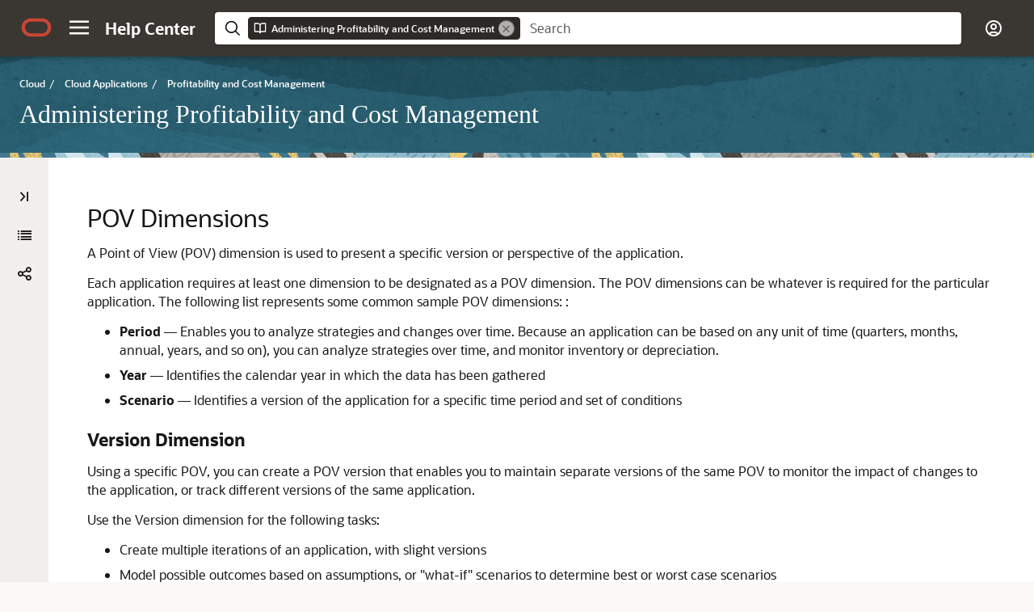

--- FILE ---
content_type: text/html
request_url: https://docs.oracle.com/en/cloud/saas/profit-cost-cloud/pcmad/pcmcs_pov_dimensions.html
body_size: 2489
content:
<!DOCTYPE html
  SYSTEM "about:legacy-compat">
<html xml:lang="en-us" lang="en-us">
   <head>
      <meta http-equiv="Content-Type" content="text/html; charset=utf-8">
      <meta name="DC.Type" content="concept">
      <meta name="DC.Title" content="POV Dimensions">
      <meta name="abstract" content="A Point of View (POV) dimension is used to present a specific version or perspective of the application.">
      <meta name="description" content="A Point of View (POV) dimension is used to present a specific version or perspective of the application.">
      <meta name="DC.Creator" content="EPM Information Development Team">
      <meta name="localPdfFilepath" content="C:\a_render\profitability\cloud">
      <meta name="ditaval" content="C:\dita_1\pcm_cs\admin_cloud\source\my_ditaval.ditaval">
      <meta name="product" content="hpm">
      <meta name="guide" content="admin_cloud">
      <meta name="DC.Format" content="XHTML">
      <meta name="DC.Identifier" content="hpm_user_ledger_69">
      <meta name="DC.Language" content="en-US">
      <meta name="viewport" content="width=device-width, initial-scale=1">
      <meta http-equiv="X-UA-Compatible" content="IE=edge">
      <meta name="abstract" content="A Point of View (POV) dimension is used to present a specific version or perspective of the application.">
      <meta name="description" content="A Point of View (POV) dimension is used to present a specific version or perspective of the application.">
      <title>POV Dimensions</title>
      <meta property="og:site_name" content="Oracle Help Center">
      <meta property="og:title" content="  Administering Profitability and Cost Management  ">
      <meta property="og:description" content="A Point of View (POV) dimension is used to present a specific version or perspective of the application.">
      <link rel="stylesheet" href="/sp_common/book-template/ohc-book-template/css/book.css">
      <link rel="shortcut icon" href="/sp_common/book-template/ohc-common/img/favicon.ico">
      <meta name="application-name" content="Administering Profitability and Cost Management">
      <meta name="generator" content="DITA Open Toolkit version 1.8.5 (Mode = doc)">
      <meta name="plugin" content="SP_docbuilder HTML plugin release 18.2.2">
      <link rel="alternate" href="GUID-B1EE1248-6124-45D5-A9A4-69B589EE1998.pdf" title="PDF File" type="application/pdf">
      <link rel="schema.dcterms" href="http://purl.org/dc/terms/">
      <meta name="dcterms.created" content="2025-09-03T12:37:00-07:00">
      <meta name="dcterms.title" content="  Administering Profitability and Cost Management  ">
      <meta name="dcterms.dateCopyrighted" content="2017, 2025">
      <meta name="dcterms.category" content="cloud">
      <meta name="dcterms.identifier" content="E93970-40">
      
      <meta name="dcterms.product" content="en/cloud/saas/profit-cost-cloud">
      
      <link rel="prev" href="about_pcmcs_povs.html" title="Previous" type="text/html">
      <link rel="next" href="ml_povmanaging.html" title="Next" type="text/html">
      <script>
        document.write('<style type="text/css">');
        document.write('body > .noscript, body > .noscript ~ * { visibility: hidden; }');
        document.write('</style>');
     </script>
      <script data-main="/sp_common/book-template/ohc-book-template/js/book-config" src="/sp_common/book-template/requirejs/require.js"></script>
      <script>
            if (window.require === undefined) {
                document.write('<script data-main="sp_common/book-template/ohc-book-template/js/book-config" src="sp_common/book-template/requirejs/require.js"><\/script>');
                document.write('<link href="sp_common/book-template/ohc-book-template/css/book.css" rel="stylesheet"/>');
            }
        </script>
      <script type="application/json" id="ssot-metadata">{"primary":{"category":{"short_name":"cloud","element_name":"Cloud","display_in_url":true},"suite":{"short_name":"saas","element_name":"Cloud Applications","display_in_url":true},"product_group":{"short_name":"perform-report-cloud","element_name":"Enterprise Performance Management Cloud","display_in_url":false},"product":{"short_name":"profit-cost-cloud","element_name":"Profitability and Cost Management","display_in_url":true},"release":{"short_name":"latest","element_name":"Latest Cloud Release","display_in_url":false}}}</script>
      
    <meta name="dcterms.release" content="Latest Cloud Release">
    <meta name="dcterms.isVersionOf" content="PCMAD">
  <script type="application/ld+json">{"@context":"https://schema.org","@type":"WebPage","name":"POV Dimensions","description":"A Point of View (POV) dimension is used to present a specific version or perspective of the application.","datePublished":"2025-09-03 CST","dateModified":"2025-09-03 CST"}</script>
    <script>window.ohcglobal || document.write('<script src="/en/dcommon/js/global.js">\x3C/script>')</script></head>
   <body>
      <div class="noscript alert alert-danger text-center" role="alert">
         <a href="about_pcmcs_povs.html" class="pull-left"><span class="glyphicon glyphicon-chevron-left" aria-hidden="true"></span>Previous</a>
         <a href="ml_povmanaging.html" class="pull-right">Next<span class="glyphicon glyphicon-chevron-right" aria-hidden="true"></span></a>
         <span class="fa fa-exclamation-triangle" aria-hidden="true"></span> JavaScript must be enabled to correctly display this content
        
      </div>
      <article class>
         <a id="hpm_user_ledger_69" name="hpm_user_ledger_69"></a>
         
         <h2 id="PCMAD-hpm_user_ledger_69" class="sect2">POV Dimensions</h2>
         <div class="ind">
            <div>
               <p>A Point of View (POV) dimension is used to present a specific version or perspective of the application. </p>
               <div class="section">
                  <p>Each application requires at least one dimension to be designated as a POV dimension. The POV dimensions can be whatever is required for the particular application. The following list represents some common sample POV dimensions: :</p>
                  <ul style="list-style-type: disc;">
                     <li>
                        <p><span class="bold">Period</span> — Enables you to analyze strategies and changes over time. Because an application can be based on any unit of time (quarters, months, annual, years, and so on), you can analyze strategies over time, and monitor inventory or depreciation.
                        </p>
                     </li>
                     <li>
                        <p><span class="bold">Year</span> — Identifies the calendar year in which the data has been gathered 
                        </p>
                     </li>
                     <li>
                        <p><span class="bold">Scenario</span> — Identifies a version of the application for a specific time period and set of conditions
                        </p>
                     </li>
                  </ul>
               </div>
               <div class="section" id="hpm_user_ledger_69__hpm_user_ledger_773">
                  <p class="subhead1">Version Dimension</p>
                  <p>Using a specific POV, you can create a POV version that enables you to maintain separate versions of the same POV to monitor the impact of changes to the application, or track different versions of the same application.</p>
                  <p>Use the Version dimension for the following tasks:</p>
                  <ul style="list-style-type: disc;">
                     <li>
                        <p>Create multiple iterations of an application, with slight versions</p>
                     </li>
                     <li>
                        <p>Model possible outcomes based on assumptions, or <span class="q">"what-if"</span> scenarios to determine best or
                        worst case scenarios
                        </p>
                     </li>
                     <li>
                        <p>Facilitate target setting</p>
                     </li>
                  </ul>
                  <p>By modifying different elements within the Version dimension, you can examine results of changes, without modifying a original application.</p>
               </div>
            </div>
         </div>
      </article>
   </body>
</html>

--- FILE ---
content_type: image/svg+xml
request_url: https://docs.oracle.com/sp_common/book-template/ohc-book-template/css/images/utilitybar/oracle-o-red.svg
body_size: 434
content:
<svg xmlns="http://www.w3.org/2000/svg" width="48" height="48" viewBox="0 0 48 48">
    <path fill="#C74634" fill-rule="evenodd" d="M31.722 11C39.056 11 45 16.818 45 23.995 45 31.182 39.056 37 31.722 37l-15.44-.006C8.948 36.994 3 31.179 3 23.995 3 16.818 8.948 11 16.282 11h15.44zm-.35 4.585H16.628c-4.749 0-8.6 3.765-8.6 8.41 0 4.652 3.851 8.42 8.6 8.42h14.746c4.749 0 8.603-3.768 8.603-8.42 0-4.645-3.854-8.41-8.603-8.41z"/>
</svg>


--- FILE ---
content_type: image/svg+xml
request_url: https://docs.oracle.com/sp_common/book-template/ohc-book-template/css/images/utilitybar/search-icon-white.svg
body_size: 469
content:
<svg xmlns="http://www.w3.org/2000/svg" width="24" height="24" viewBox="0 0 24 24">
    <path fill="#FCFBFA" fill-rule="evenodd" d="M10.121 1c5.037 0 9.121 4.084 9.121 9.121 0 2.154-.746 4.133-1.994 5.694L23 21.567 21.567 23l-5.752-5.752c-1.56 1.248-3.54 1.995-5.694 1.995C5.084 19.243 1 15.159 1 10.12 1 5.084 5.084 1 10.121 1zm0 2.027c-3.918 0-7.094 3.177-7.094 7.094 0 3.918 3.176 7.095 7.094 7.095s7.095-3.177 7.095-7.095c0-3.917-3.177-7.094-7.095-7.094z"/>
</svg>


--- FILE ---
content_type: application/x-javascript
request_url: https://docs.oracle.com/en/cloud/saas/profit-cost-cloud/pcmad/toc.js
body_size: 6007
content:
define(
{
    "reducedVersion":true,
    "toc":[
        {
            "heading":"Table of Contents",
            "topics":[
                {
                    "title":"Title and Copyright Information",
                    "href":"index.html"
                },
                {
                    "title":"Documentation Accessibility",
                    "href":"accessibility_100xceaec1ec.html"
                },
                {
                    "title":"Documentation Feedback",
                    "href":"doc_feedback_102xceb6da6a.html"
                },
                {
                    "title":"<span class=\"secnum\">1 </span> Creating and Running an EPM Center of Excellence",
                    "href":"epm_coe_guide.html"
                },
                {
                    "title":"<span class=\"secnum\">2 </span> Creating and Running an EPM Center of Excellence",
                    "href":"epm_coe_guide.html"
                },
                {
                    "title":"<span class=\"secnum\">3 </span> Getting Started with Profitability and Cost Management",
                    "href":"getting_started_with_hpm.html",
                    "topics":[
                        {
                            "title":"About Profitability and Cost Management",
                            "href":"overview.html",
                            "topics":[
                                {
                                    "title":"User Types and Documentation",
                                    "href":"hpm_ad_usertypes_100x1a60a8cf.html"
                                },
                                {
                                    "title":"Architecture",
                                    "href":"architecture.html"
                                }
                            ]
                        },
                        {
                            "title":"About Profitability and Cost Management Applications",
                            "href":"about_hpm_applications_in_the_cloud.html",
                            "topics":[
                                {
                                    "title":"Essential Concepts",
                                    "href":"essential_concepts.html"
                                },
                                {
                                    "title":"Guidelines for Working With a Profitability and Cost Management Application",
                                    "href":"steps_to_design_and_create_hpm_models.html"
                                }
                            ]
                        },
                        {
                            "title":"Creating a Profitability and Cost Management Application",
                            "href":"creating_a_pcm_application.html"
                        },
                        {
                            "title":"Launching Profitability and Cost Management",
                            "href":"launching_hpm.html"
                        },
                        {
                            "title":"Profitability and Cost Management Home Page",
                            "href":"hpm_workspace.html"
                        },
                        {
                            "title":"Common Feature Controls",
                            "href":"app_common_controls.html"
                        },
                        {
                            "title":"Activating Accessibility Features",
                            "href":"hpm_ad_accessibility_102x1a69a8f4.html"
                        },
                        {
                            "title":"Using Profitability and Cost Management Library",
                            "href":"hpm_using_oll.html"
                        }
                    ]
                },
                {
                    "title":"<span class=\"secnum\">4 </span> Overview of Administration and Security",
                    "href":"overview_of_administration_and_security.html",
                    "topics":[
                        {
                            "title":"About Managing Access and Data Security",
                            "href":"administrative_tasks.html"
                        },
                        {
                            "title":"Administrative Tasks and Predefined Roles",
                            "href":"hpm_ad_predefined_roles_100x1a0eb8eb.html"
                        },
                        {
                            "title":"Controlling Application Access",
                            "href":"hpm_ad_access_control_108x096be2ab.html"
                        },
                        {
                            "title":"Granting Access to Data",
                            "href":"hpm_ad_datagrant_head.html",
                            "topics":[
                                {
                                    "title":"About Data Grants",
                                    "href":"hpm_ad_datagrant_overview.html"
                                },
                                {
                                    "title":"Data Grant Group Considerations",
                                    "href":"hpm_ad_datagrant_considerations__104x8dd77478.html"
                                },
                                {
                                    "title":"Creating Data Grants",
                                    "href":"hpm_ad_datagrant_create.html"
                                },
                                {
                                    "title":"Assigning Data Grants to Individuals and Groups",
                                    "href":"hpm_ad_datagrant_assign_100x2d020a09.html"
                                },
                                {
                                    "title":"Repairing Data Grants",
                                    "href":"hpm_repairing_datagrants__100x8dd5eaa5.html"
                                }
                            ]
                        },
                        {
                            "title":"Customizing Home Page Appearance",
                            "href":"hpm_ad_appearance_custom.html"
                        },
                        {
                            "title":"Setting Maintenance Time",
                            "href":"hpm_pbcs_amw.html"
                        },
                        {
                            "title":"Viewing Performance Activity Reports",
                            "href":"hpm_ad_activity_report.html"
                        }
                    ]
                },
                {
                    "title":"<span class=\"secnum\">5 </span> Dimensions in Profitability and Cost Management Applications",
                    "href":"dimensions_in_hpm_applications.html",
                    "topics":[
                        {
                            "title":"About Profitability and Cost Management Dimensions",
                            "href":"about_hpm_dimensions.html"
                        },
                        {
                            "title":"Dimension Requirements",
                            "href":"dimension_requirements.html"
                        },
                        {
                            "title":"Dimension Types",
                            "href":"dimension_types_23.html",
                            "topics":[
                                {
                                    "title":"System Dimensions",
                                    "href":"pcmcs_system_dimensions.html",
                                    "topics":[
                                        {
                                            "title":"Rule Dimension",
                                            "href":"pcmcs_rule_dimension.html"
                                        },
                                        {
                                            "title":"Balance Dimension",
                                            "href":"pcmcs_balance_dimension.html"
                                        }
                                    ]
                                },
                                {
                                    "title":"Profitability and Cost Management Business Dimensions",
                                    "href":"hpm_business_dimensions.html"
                                },
                                {
                                    "title":"Profitability and Cost Management POV Dimensions",
                                    "href":"hpm_pov_dimensions.html"
                                },
                                {
                                    "title":"Profitability and Cost Management Attribute Dimensions",
                                    "href":"hpm_attribute_dimensions.html"
                                },
                                {
                                    "title":"Profitability and Cost Management Alias Dimensions",
                                    "href":"hpm_alias_dimensions.html"
                                }
                            ]
                        }
                    ]
                },
                {
                    "title":"<span class=\"secnum\">6 </span> Creating and Migrating Profitability and Cost Management Applications",
                    "href":"app_manager.html",
                    "topics":[
                        {
                            "title":"Using the Profitability Application Console and Other Application Features",
                            "href":"displaying_the_profitability_applications_console.html",
                            "topics":[
                                {
                                    "title":"Profitability Application Console Tabs",
                                    "href":"app_console_tabs_task.html"
                                }
                            ]
                        },
                        {
                            "title":"Creating, Importing, and Exporting Applications in the Profitability Application Console",
                            "href":"creating_hpm_applications_in_the_profitability_applications_console.html",
                            "topics":[
                                {
                                    "title":"Creating Applications with Dimensions from Flat Files",
                                    "href":"creating_management_ledger_applications_with_dimensions_from_flat_files.html"
                                },
                                {
                                    "title":"Building Applications by Importing Template Files",
                                    "href":"creating_management_ledger_applications_by_importing_template_files.html"
                                },
                                {
                                    "title":"Accessing the Sample Application",
                                    "href":"accessing_sample_models.html"
                                },
                                {
                                    "title":"Preparing Flat Files and Templates for Application Updates",
                                    "href":"preparing_templates_and_flat_files_for_importing_dimensions_into_management_ledger_profitability_applications.html",
                                    "topics":[
                                        {
                                            "title":"Preparing Flat Files for Each Dimension",
                                            "href":"preparing_flat_files_for_each_management_ledger_dimension.html",
                                            "topics":[
                                                {
                                                    "title":"About Flat File Properties",
                                                    "href":"about_flat_file_properties.html"
                                                },
                                                {
                                                    "title":"About Flat File Comments",
                                                    "href":"about_flat_file_comments.html"
                                                },
                                                {
                                                    "title":"Flat File Sample",
                                                    "href":"flat_file_sample.html"
                                                }
                                            ]
                                        },
                                        {
                                            "title":"Exporting Template Files",
                                            "href":"exporting_template_files.html"
                                        }
                                    ]
                                }
                            ]
                        },
                        {
                            "title":"Migrating an Application from On-premises Profitability and Cost Management to Cloud EPM Profitability and Cost Management",
                            "href":"hpm_ad_migrate_from_onprem.html"
                        },
                        {
                            "title":"Migrating from Profitability and Cost Management to Enterprise Profitability and Cost Management",
                            "href":"migrating_from_pcm_to_epcm.html"
                        },
                        {
                            "title":"Backing Up, Restoring, and Replicating Applications Using the Migration Features",
                            "href":"hpm_ad_lcm_106x096bb6e8.html"
                        },
                        {
                            "title":"Importing Artifacts",
                            "href":"import_ml_configs.html"
                        },
                        {
                            "title":"Working with an Application in the Profitability Application Console",
                            "href":"working_with_applications_in_the_profitability_applications_console.html",
                            "topics":[
                                {
                                    "title":"Editing an Application’s Description and Default Dimension Settings",
                                    "href":"editing_application_descriptions_and_shared_services_projects.html"
                                },
                                {
                                    "title":"Performing Other Application Tasks",
                                    "href":"performing_other_application_actions.html"
                                },
                                {
                                    "title":"Updating Application Dimensions with Flat Files",
                                    "href":"updating_application_dimensions.html"
                                }
                            ]
                        },
                        {
                            "title":"Viewing, Creating, and Editing Dimensions with Dimension Management",
                            "href":"hpm_ad_dimension_mgt.html",
                            "topics":[
                                {
                                    "title":"Viewing Application Dimensions",
                                    "href":"pcmcs_ad_dim_list.html"
                                },
                                {
                                    "title":"Editing Dimensions with Dimension Management",
                                    "href":"pcmcs_ad_dim_edit.html"
                                },
                                {
                                    "title":"Creating Dimensions with Dimension Management",
                                    "href":"pcmcs_ad_dim_create_100x296734b6.html"
                                },
                                {
                                    "title":"Adding Alias Tables",
                                    "href":"pcmcs_add_alias_tables.html"
                                }
                            ]
                        },
                        {
                            "title":"Viewing Tasks in the Application Job Library",
                            "href":"viewing_tasks_in_the_profitability_applications_console_job_library.html"
                        },
                        {
                            "title":"Transferring Files with the File Explorer",
                            "href":"hpm_ad_file_explorer_104x096a83e8.html"
                        }
                    ]
                },
                {
                    "title":"<span class=\"secnum\">7 </span> Working with Application Points of View (POVs)",
                    "href":"managing_pcmcs_models.html",
                    "topics":[
                        {
                            "title":"Introducing Points of View",
                            "href":"mlpovoverview.html"
                        },
                        {
                            "title":"About POVs",
                            "href":"about_pcmcs_povs.html"
                        },
                        {
                            "title":"POV Dimensions",
                            "href":"pcmcs_pov_dimensions.html"
                        },
                        {
                            "title":"Managing POVs",
                            "href":"ml_povmanaging.html",
                            "topics":[
                                {
                                    "title":"Opening the Points of View Screen",
                                    "href":"viewing_the_pcmcs_points_of_view_manager_screen.html"
                                },
                                {
                                    "title":"Creating POVs",
                                    "href":"ml_addingpov.html"
                                },
                                {
                                    "title":"Modifying the POV State",
                                    "href":"ml_modifypov.html"
                                },
                                {
                                    "title":"Copying POVs",
                                    "href":"ml_copyingpov.html",
                                    "topics":[
                                        {
                                            "title":"Copying POVs from the Available Points of View Screen",
                                            "href":"copying_povs_from_the_available_points_of_view_screen.html"
                                        },
                                        {
                                            "title":"Copying POVs from the Execution Control Screen",
                                            "href":"copying_povs_from_the_execution_control_screen.html"
                                        }
                                    ]
                                },
                                {
                                    "title":"Clearing Selected Artifacts from POVs",
                                    "href":"ml_editingpov.html"
                                },
                                {
                                    "title":"Clearing Selected Input Data from POVs",
                                    "href":"ml_editingpov_dataslice.html"
                                },
                                {
                                    "title":"Deleting POVs and All Artifacts",
                                    "href":"deleting_pcmcs_povs_and_all_artifacts.html"
                                }
                            ]
                        }
                    ]
                },
                {
                    "title":"<span class=\"secnum\">8 </span> Working with Profitability and Cost Management Rules",
                    "href":"working_with_pcmcs_allocations.html",
                    "topics":[
                        {
                            "title":"About Rules",
                            "href":"about_pcmcs_allocations.html"
                        },
                        {
                            "title":"Creating and Managing Rules with the Manage Rules Screen",
                            "href":"ml_manage_rules.html",
                            "topics":[
                                {
                                    "title":"About the Manage Rules Screen",
                                    "href":"about_the_pcmcs_manage_rules_areas.html"
                                },
                                {
                                    "title":"Defining Global Contexts for Rules",
                                    "href":"ml_def_glob_cntxt.html"
                                },
                                {
                                    "title":"Working with Rule Sets",
                                    "href":"working_with_rule_sets_for_pcmcs_povs.html",
                                    "topics":[
                                        {
                                            "title":"Defining Rule Sets",
                                            "href":"ml_def_rulesets.html"
                                        },
                                        {
                                            "title":"Managing Rule Sets",
                                            "href":"managing_pcmcs_rule_sets.html"
                                        },
                                        {
                                            "title":"Defining and Managing Rule Set Contexts",
                                            "href":"ml_def_ruleset_cntxt.html"
                                        }
                                    ]
                                },
                                {
                                    "title":"Creating Allocation Rules with the Manage Rules Screen",
                                    "href":"creating_pcmcs_allocation_rules.html",
                                    "topics":[
                                        {
                                            "title":"Defining a Source for Allocation Rules",
                                            "href":"defining_a_source_for_pcmcs_allocation_rules.html",
                                            "topics":[
                                                {
                                                    "title":"Filtering Dimension Members",
                                                    "href":"hpm_ad_filtering_members.html"
                                                },
                                                {
                                                    "title":"Adding Dimension-Member Combinations by Pasting Text",
                                                    "href":"hpm_ad_textentry_151x9c29fa2e.html"
                                                },
                                                {
                                                    "title":"Using Calculation Segmentation",
                                                    "href":"pcmc_calculation_segmentation.html"
                                                }
                                            ]
                                        },
                                        {
                                            "title":"Defining a Destination for Allocation Rules",
                                            "href":"defining_a_destination_for_pcmcs_allocation_rules.html"
                                        },
                                        {
                                            "title":"Defining a Driver Basis for Allocation Rules",
                                            "href":"defining_a_driver_basis_for_pcmcs_allocation_rules.html"
                                        },
                                        {
                                            "title":"Defining an Allocation Offset for Allocation Rules (Navigator)",
                                            "href":"defining_an_allocation_offset_for_pcmcs_allocation_rules.html"
                                        },
                                        {
                                            "title":"Viewing Contexts for Rules",
                                            "href":"viewing_contexts_for_pcmcs_rules.html"
                                        }
                                    ]
                                },
                                {
                                    "title":"Creating Custom Calculation Rules",
                                    "href":"ml_custom_calc.html",
                                    "topics":[
                                        {
                                            "title":"Defining a Target for Custom Calculation Rules",
                                            "href":"defining_a_target_for_pcmcs_custom_calculation_rules.html"
                                        },
                                        {
                                            "title":"Defining the Formula for Custom Calculation Rules",
                                            "href":"defining_formulas_for_pcmcs_custom_calculation_rules.html"
                                        },
                                        {
                                            "title":"Viewing Contexts for Custom Calculation Rules",
                                            "href":"viewing_contexts_for_pcmcs_custom_calculation_rules.html"
                                        }
                                    ]
                                },
                                {
                                    "title":"Managing Rules with the Manage Rules Screen",
                                    "href":"ml_copy_delete_rule.html"
                                }
                            ]
                        },
                        {
                            "title":"Express Editing for Rules with the Calculation Rules Screen",
                            "href":"pcmcs_express_editing_rules_001.html",
                            "topics":[
                                {
                                    "title":"About the Calculation Rules Screen",
                                    "href":"pcmcs_express_editing_screen.html"
                                },
                                {
                                    "title":"Searching For and Filtering Rules (Rules Express Editing Page)",
                                    "href":"pcmcs_rule_search.html"
                                },
                                {
                                    "title":"Replacing Members in Rules (Rules Express Editing Page)",
                                    "href":"pcmcs_replace_members.html"
                                },
                                {
                                    "title":"Adding Members to Rules (Rules Express Editing Page)",
                                    "href":"pcmcs_add_members.html"
                                },
                                {
                                    "title":"Copying Rules to a New Rule Set (Rules Express Editing Page)",
                                    "href":"pcmcs_copy_rules_to_ruleset.html"
                                },
                                {
                                    "title":"Copying Rules to a Different Point of View (Rules Express Editing Page)",
                                    "href":"pcmcs_copy_rules_to_pov.html"
                                },
                                {
                                    "title":"Enabling and Disabling Rules (Rules Express Editing Page)",
                                    "href":"pcmcs_disable_enable_rules.html"
                                },
                                {
                                    "title":"Displaying Rules as a Hierarchy (Rules Outline Page)",
                                    "href":"displaying_rules_as_a_hierarchy.html"
                                }
                            ]
                        }
                    ]
                },
                {
                    "title":"<span class=\"secnum\">9 </span> Using Model Views and Validating Applications",
                    "href":"validating_pcmcs_models.html",
                    "topics":[
                        {
                            "title":"Creating and Managing Model Views",
                            "href":"creating_and_managing_pcmcs_model_views.html",
                            "topics":[
                                {
                                    "title":"Creating Model Views",
                                    "href":"ml_def_modelvu.html"
                                },
                                {
                                    "title":"Managing Model Views",
                                    "href":"ml_copy_delete_modelvu.html"
                                }
                            ]
                        },
                        {
                            "title":"About Validating Applications",
                            "href":"mlvalidatingmodels.html"
                        },
                        {
                            "title":"Tracing Allocations",
                            "href":"ml_trace_allocations.html",
                            "topics":[
                                {
                                    "title":"About Tracing Allocations",
                                    "href":"about_tracing_pcmcs_allocations.html"
                                },
                                {
                                    "title":"Performing an Allocation Trace",
                                    "href":"performing_a_pcmcs_allocation_trace.html"
                                },
                                {
                                    "title":"Viewing Allocation Trace Results",
                                    "href":"viewing_pcmcs_allocation_trace_results.html"
                                }
                            ]
                        },
                        {
                            "title":"Rule Balancing for Application Validation",
                            "href":"ml_rule_balance.html",
                            "topics":[
                                {
                                    "title":"Viewing the Rule Balancing Screen",
                                    "href":"viewing_the_rule_balancing_task_area.html"
                                },
                                {
                                    "title":"Performing Rule Balancing Tasks",
                                    "href":"performing_rule_balancing_tasks.html"
                                }
                            ]
                        },
                        {
                            "title":"Performing Validation Analysis for Profitability and Cost Management",
                            "href":"ml_model_validate.html"
                        }
                    ]
                },
                {
                    "title":"<span class=\"secnum\">10 </span> Deploying and Loading Data into an Application Database",
                    "href":"ml_manage_database.html",
                    "topics":[
                        {
                            "title":"Deploying Databases",
                            "href":"mlcalulation_database.html"
                        },
                        {
                            "title":"Loading Data into Essbase",
                            "href":"ml_dataload.html"
                        },
                        {
                            "title":"Restarting Essbase",
                            "href":"hpm_ad_datareset.html"
                        },
                        {
                            "title":"Creating File-Based Data Integrations",
                            "href":"creating_file_based_data_integrations.html"
                        }
                    ]
                },
                {
                    "title":"<span class=\"secnum\">11 </span> Calculating an Application",
                    "href":"ml_calculatingallocations.html",
                    "topics":[
                        {
                            "title":"About Profitability and Cost Management Calculations",
                            "href":"hpm_ad_aboutcalcs_102x4642fa6c.html",
                            "topics":[
                                {
                                    "title":"Start with Dimensions",
                                    "href":"start_with_dimensions.html"
                                },
                                {
                                    "title":"Consider Allocations",
                                    "href":"consider_allocations.html"
                                },
                                {
                                    "title":"Analyze Calculation Workflow",
                                    "href":"analyze_calculation_workflow.html"
                                }
                            ]
                        },
                        {
                            "title":"Performing Single-POV Calculations Using the Navigator",
                            "href":"hpm_ad_performcalc_100x46420f11.html"
                        },
                        {
                            "title":"Performing Single- and Multiple-POV Calculations Using Execution Control",
                            "href":"hpm_ad_perform_express_calc.html",
                            "topics":[
                                {
                                    "title":"Performing Single-POV Calculations Using Execution Control",
                                    "href":"hpm_basic_calc_steps.html"
                                },
                                {
                                    "title":"Performing Multi-POV Calculations",
                                    "href":"hpm_perform_an_express_calc_admin.html",
                                    "topics":[
                                        {
                                            "title":"Opening the Execution Control Screen",
                                            "href":"ex_calc_proc_screen_admin.html"
                                        },
                                        {
                                            "title":"Selecting One or More Data Points of View (POVs)",
                                            "href":"ex_calc_data_pov_admin.html"
                                        },
                                        {
                                            "title":"Entering Calculation Settings",
                                            "href":"ex_calc_settings_admin.html",
                                            "topics":[
                                                {
                                                    "title":"About Debug Scripts",
                                                    "href":"hpm_about_debug_scripts_admin.html"
                                                },
                                                {
                                                    "title":"About Optimizing for Reporting",
                                                    "href":"hpm_optimize_reports_admin.html"
                                                }
                                            ]
                                        },
                                        {
                                            "title":"Running the Calculation",
                                            "href":"ex_calc_run_admin.html"
                                        },
                                        {
                                            "title":"Viewing the Job Library",
                                            "href":"calc_job_library_admin.html"
                                        },
                                        {
                                            "title":"Viewing and Exporting Job Details",
                                            "href":"calc_job_library_details_admin.html"
                                        },
                                        {
                                            "title":"A Word About Troubleshooting",
                                            "href":"calc_troubleshooting_intro_admin.html"
                                        }
                                    ]
                                }
                            ]
                        },
                        {
                            "title":"A Word About Troubleshooting",
                            "href":"calc_troubleshooting_intro_admin.html"
                        }
                    ]
                },
                {
                    "title":"<span class=\"secnum\">12 </span> Working with Profitability and Cost Management Analytics Features",
                    "href":"working_with_pcmcs_analytics_features.html",
                    "topics":[
                        {
                            "title":"About the Profitability and Cost Management Analytics Features",
                            "href":"hpm_ad_about_analytics_179xeca5da29.html"
                        },
                        {
                            "title":"Working with Analysis Views",
                            "href":"hpm_ad_work_analysis_views_188xecabc0b0.html",
                            "topics":[
                                {
                                    "title":"Creating and Editing Analysis Views",
                                    "href":"epm_ad_create_av__100xefa8d1e2.html"
                                },
                                {
                                    "title":"Using Member Functions",
                                    "href":"hpm_ad_member_function_100x1efefa9f.html"
                                },
                                {
                                    "title":"Generating Analysis View Results",
                                    "href":"hpm_ad_run_av_102xefab46ad.html"
                                }
                            ]
                        },
                        {
                            "title":"Working with Dashboards",
                            "href":"hpm_ad_dashboards_104xefba49de.html",
                            "topics":[
                                {
                                    "title":"Creating Dashboards",
                                    "href":"hpm_ad_create_dashboard_100x066a8a4f.html"
                                },
                                {
                                    "title":"Editing Dashboards",
                                    "href":"hpm_ad_edit_dashboards_xxx0002.html"
                                },
                                {
                                    "title":"Displaying Dashboards",
                                    "href":"hpm_run_dashbd_106x066882e2.html"
                                }
                            ]
                        },
                        {
                            "title":"Working with Scatter Analysis Graphs",
                            "href":"hpm_ad_scatter_100xf6e274df.html",
                            "topics":[
                                {
                                    "title":"Defining Scatter Analysis Graphs",
                                    "href":"hpm_ad_define_scatter_100x07d778cd.html"
                                },
                                {
                                    "title":"Scatter Analysis Graph Example",
                                    "href":"hpm_ad_scatter_example_100x4337a0be.html"
                                },
                                {
                                    "title":"Generating Scatter Analysis Graphs",
                                    "href":"hpm_ad_generate_scatter_102x07d81a40.html"
                                }
                            ]
                        },
                        {
                            "title":"Working with Profit Curves",
                            "href":"hpm_ad_profitcurve_102xf7577c7a.html",
                            "topics":[
                                {
                                    "title":"Defining Profit Curves",
                                    "href":"hpm_ad_define_profitcurve_104x07e92b87.html"
                                },
                                {
                                    "title":"Generating Profit Curves",
                                    "href":"hpm_ad_generate_profitcurve_106x07e94ebc.html"
                                }
                            ]
                        },
                        {
                            "title":"Working with Key Performance Indicators",
                            "href":"hpm_ad_kpi_110x07f0490a.html",
                            "topics":[
                                {
                                    "title":"Defining Key Performance Indicators",
                                    "href":"hpm_ad_define_kpi_100x08ffb08e.html"
                                },
                                {
                                    "title":"Generating Key Performance Indicators",
                                    "href":"hpm_ad_generate_kpi_102x08ffed25.html"
                                }
                            ]
                        },
                        {
                            "title":"Setting User Preferences",
                            "href":"ml_user_prefs.html"
                        },
                        {
                            "title":"Working With Profitability and Cost Management Financial Reports",
                            "href":"hpm_ad_financialrpts_108x01ad1754.html",
                            "topics":[
                                {
                                    "title":"Defining Financial Reports within Profitability and Cost Management",
                                    "href":"hpm_ad_define_financialreports_102x1f8c7a91.html"
                                },
                                {
                                    "title":"Defining Financial Reports within Financial Reporting",
                                    "href":"hpm_ad_finrpt_fr__100x3b693451.html"
                                },
                                {
                                    "title":"Running Financial Reports",
                                    "href":"hpm_ad_runfinrpts_104x1f8ce5ed.html"
                                }
                            ]
                        }
                    ]
                },
                {
                    "title":"<span class=\"secnum\">13 </span> Managing Queries",
                    "href":"managing_queries.html",
                    "topics":[
                        {
                            "title":"About Profitability and Cost Management Queries",
                            "href":"about_pcmcs_queries.html"
                        },
                        {
                            "title":"Creating Custom Queries in Applications",
                            "href":"hpm_ad_create_custqueries_100xfb76bc77.html"
                        },
                        {
                            "title":"Running Queries from the Administer and Manage Menus",
                            "href":"hpm_ad_runquery_100xfb967a6a.html"
                        },
                        {
                            "title":"Running Queries from the Intelligence Panel",
                            "href":"hpm_ad_intellquery_108x07ef7bbf.html"
                        },
                        {
                            "title":"Formatting Query Results in Smart View",
                            "href":"hpm_ad_format_sv_cells__100xb5116124.html"
                        },
                        {
                            "title":"Editing and Deleting Custom Queries in Profitability and Cost Management Applications",
                            "href":"hpm_ad_editquery_100xfd19ca9d.html"
                        }
                    ]
                },
                {
                    "title":"<span class=\"secnum\">14 </span> Working with Profitability and Cost Management System Reports",
                    "href":"running_ml_reports.html",
                    "topics":[
                        {
                            "title":"Viewing and Printing Data in Profitability and Cost Management Applications",
                            "href":"viewing_and_printing_data.html"
                        },
                        {
                            "title":"Generating Profitability and Cost Management System Reports",
                            "href":"ml_system_reports.html",
                            "topics":[
                                {
                                    "title":"Program Documentation Report",
                                    "href":"hpm_ad_sysrpt_program_100x01a610f3.html"
                                },
                                {
                                    "title":"Dimension Statistics Report",
                                    "href":"hpm_ad_sysrpt_dimstat_102x01a65038.html"
                                },
                                {
                                    "title":"Rule Data Validation Report",
                                    "href":"hpm_ad_sysrpt_ruledataval_104x01a694aa.html"
                                },
                                {
                                    "title":"Execution Statistics Report",
                                    "href":"hpm_ad_newexrpt_100x01c8db89.html"
                                },
                                {
                                    "title":"POV Statistics Report",
                                    "href":"pov_statistics_report.html"
                                }
                            ]
                        }
                    ]
                },
                {
                    "title":"<span class=\"secnum\">A </span> Creating and Managing Rules with the Designer Features",
                    "href":"ml_manage_rules_designer.html",
                    "topics":[
                        {
                            "title":"About Creating and Managing Rules",
                            "href":"ml_about_creating_and_managing_rules.html"
                        },
                        {
                            "title":"About the Designer Features",
                            "href":"about_the_pcmcs_manage_rules_areas_designer.html"
                        },
                        {
                            "title":"Defining Global Contexts for Rules",
                            "href":"ml_def_glob_cntxt_designer.html"
                        },
                        {
                            "title":"Working with Rule Sets on the Designer Screen",
                            "href":"working_with_rule_sets_for_pcmcs_povs_designer.html",
                            "topics":[
                                {
                                    "title":"Defining Rule Sets (Designer)",
                                    "href":"ml_def_rulesets_designer.html"
                                },
                                {
                                    "title":"Managing Rule Sets",
                                    "href":"managing_pcmcs_rule_sets_designer.html"
                                },
                                {
                                    "title":"Defining and Managing Rule Set Contexts",
                                    "href":"ml_def_ruleset_cntxt_designer.html"
                                }
                            ]
                        },
                        {
                            "title":"Creating Allocation Rules with the Designer Screen",
                            "href":"creating_pcmcs_allocation_rules_designer.html",
                            "topics":[
                                {
                                    "title":"Defining a Source and Destination for Allocation Rules (Designer)",
                                    "href":"defining_a_source_for_pcmcs_allocation_rules_designer.html"
                                },
                                {
                                    "title":"Defining a Driver for Allocation Rules",
                                    "href":"defining_a_driver_basis_for_pcmcs_allocation_rules_designer.html"
                                },
                                {
                                    "title":"Defining an Allocation Offset for Allocation Rules",
                                    "href":"defining_an_allocation_offset_for_pcmcs_allocation_rules_designer.html"
                                }
                            ]
                        },
                        {
                            "title":"Creating Custom Calculation Rules with the Designer Screen",
                            "href":"ml_custom_calc_designer.html",
                            "topics":[
                                {
                                    "title":"Defining a Target for Custom Calculation Rules",
                                    "href":"defining_a_target_for_pcmcs_custom_calculation_rules_designer.html"
                                }
                            ]
                        },
                        {
                            "title":"Managing Existing Rules with the Designer Screen",
                            "href":"ml_copy_delete_rule_designer.html"
                        },
                        {
                            "title":"Entering Text in the Dimension Member Editor",
                            "href":"entering_text_in_the_dimension_member_editor.html"
                        },
                        {
                            "title":"Mass Edit Features for Rules",
                            "href":"pcmcs_designer_editing_rules_001.html",
                            "topics":[
                                {
                                    "title":"About the Designer Mass Edit Features",
                                    "href":"about_the_pcmcs_manage_rules_areas_designe_mass_edit.html"
                                },
                                {
                                    "title":"Searching For and Filtering Rules (Mass Edit Page)",
                                    "href":"pcmcs_rule_search_designer.html"
                                },
                                {
                                    "title":"Filtering Dimension Members (Mass Edit Page)",
                                    "href":"hpm_ad_filtering_members_designer.html"
                                },
                                {
                                    "title":"Replacing Members in Rules (Mass Edit Page)",
                                    "href":"pcmcs_replace_members_designer.html"
                                },
                                {
                                    "title":"Adding Members to Rules (Mass Edit Page)",
                                    "href":"pcmcs_add_members_designer.html"
                                },
                                {
                                    "title":"Copying Rules to a New Rule Set (Mass Edit Page)",
                                    "href":"pcmcs_copy_rules_to_ruleset_designer.html"
                                },
                                {
                                    "title":"Copying Rules to a Different Point of View (Mass Edit Page)",
                                    "href":"pcmcs_copy_rules_to_pov_designer.html"
                                },
                                {
                                    "title":"Enabling and Disabling Rules (Mass Edit Page)",
                                    "href":"pcmcs_disable_enable_rules_designer.html"
                                }
                            ]
                        }
                    ]
                },
                {
                    "title":"<span class=\"secnum\">B </span> Essbase Naming Conventions",
                    "href":"essbase_naming_conventions.html",
                    "topics":[
                        {
                            "title":"Essbase Naming Conventions for Attribute Calculations Dimension",
                            "href":"essbase_naming_conventions_for_attribute_calculations_dimension.html"
                        },
                        {
                            "title":"Generated Calculation Script Naming Conventions",
                            "href":"generated_calculation_script_naming_conventions.html"
                        },
                        {
                            "title":"Essbase Naming Restrictions for Applications and Databases",
                            "href":"essbase_naming_restrictions_for_applications_and_databases.html"
                        },
                        {
                            "title":"Essbase Naming Restrictions for Dimensions, Members, and Aliases",
                            "href":"essbase_naming_restrictions_for_dimensions_members_and_aliases.html"
                        },
                        {
                            "title":"Essbase Naming Conventions for Attribute Calculations Dimension",
                            "href":"essbase_naming_conventions_for_attribute_calculations_dimension.html"
                        }
                    ]
                },
                {
                    "title":"<span class=\"secnum\">C </span> Business Scenario: Streamlining Your General Ledger with Profitability and Cost Management",
                    "href":"pcmcs_thin_ledger.html",
                    "topics":[
                        {
                            "title":"The Issue",
                            "href":"pcmcs_thin_ledger_issues.html"
                        },
                        {
                            "title":"The Solution, and How It Works",
                            "href":"pcmcs_thin_ledger_solution.html"
                        },
                        {
                            "title":"The Results",
                            "href":"pcmcs_thin_ledger_results.html"
                        },
                        {
                            "title":"Key Concepts",
                            "href":"pcmcs_thin_ledger_takeaways.html"
                        }
                    ]
                },
                {
                    "title":"<span class=\"secnum\">D </span> Business Scenario: IT Financial Management",
                    "href":"pcmcs_scenario_itfm.html",
                    "topics":[
                        {
                            "title":"IT Financial Management in Cloud EPM",
                            "href":"epm_int_it_fm_100x09f46198.html"
                        }
                    ]
                },
                {
                    "title":"<span class=\"secnum\">E </span> Syntax for Custom Calculation Rule Formulas",
                    "href":"hpm_ad_formula_syntax_147xc040f541.html",
                    "topics":[
                        {
                            "title":"About Custom Calculation Rule Formula Syntax",
                            "href":"pcmcs_custom_calculation_rule_formula_syntax.html"
                        },
                        {
                            "title":"Skipping Empty Tuples to Optimize Custom Calculations",
                            "href":"hpm_ad_empty_tuples.html"
                        }
                    ]
                }
            ]
        }
    ]
});